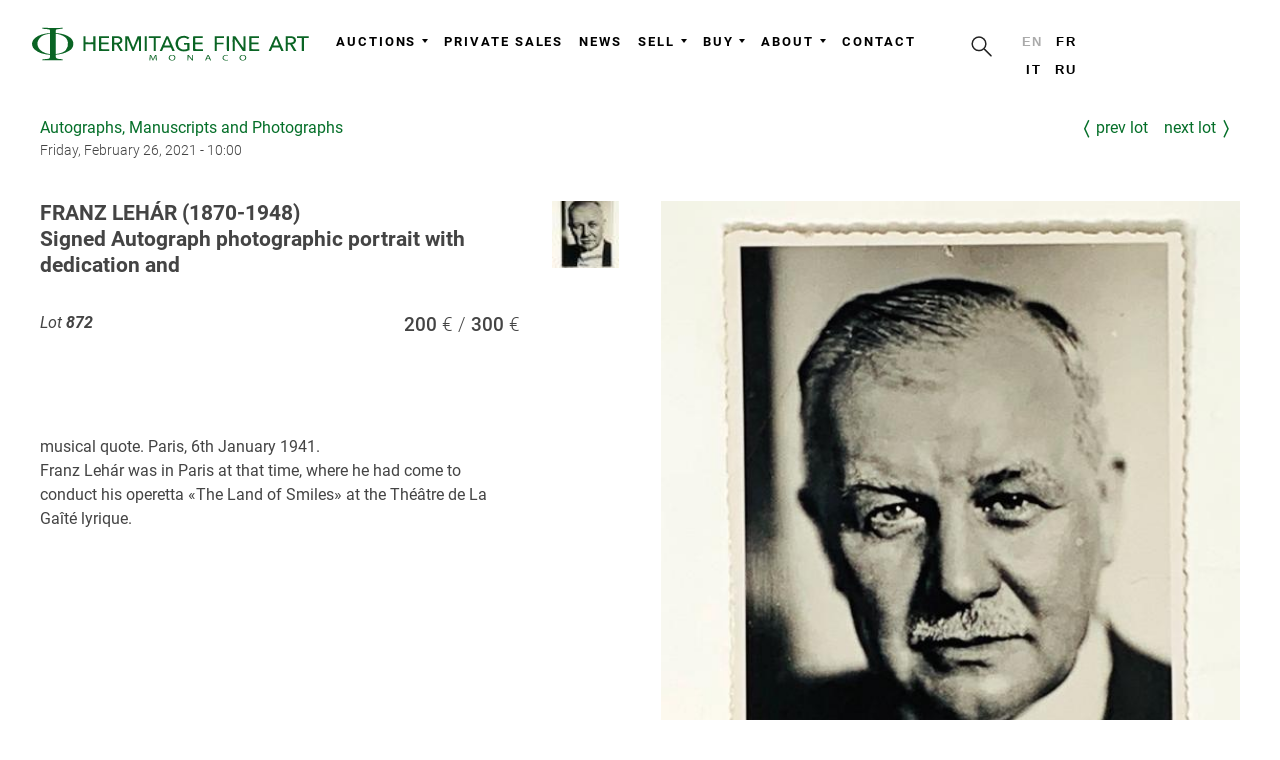

--- FILE ---
content_type: text/html; charset=UTF-8
request_url: https://hermitagefineart.com/en/_header.html
body_size: 1977
content:
<div data-server-rendered="true"><div class="t-records"><div id="rec119378068" data-animationappear="off" data-record-type="230" class="r t-rec t-rec_pt_0 t-rec_pb_0" style="padding-top:0px;padding-bottom:0px;"><div id="nav119378068" data-menu="yes" class="t199__header t199__js__header"><div class="t199__holder"><a href="/en/" class="t199__logo"><img src="/assets/logotype/logo_white.svg" alt="Hermitage Fine Art" width="300px" height="100%" loading="lazy" imgfield="img" class="t199__logo-image"> <div field="title" class="t199__logo-text-mobile t-title"><div data-customstyle="yes" style="color:#027920;">Hermitage Fine Art</div></div></a> <button type="button" class="t199__mmenu-toggler t199__js__menu-toggler"><span class="t199__mmenu-toggler-in"></span></button> <div class="t199__mmenu t199__js__menu"><nav class="t199__menu"><div class="t199__menu-item-wrap"><a href="/en" data-menu-submenu-hook="link_sub2_auctions" class="t199__menu-item t-title t-menu__link-item">Auctions</a> <div data-submenu-hook="link_sub2_auctions" data-submenu-margin="15px" data-add-submenu-arrow="on" class="t-menusub"><div class="t-menusub__menu"><div class="t-menusub__content"><ul class="t-menusub__list"><li class="t-menusub__list-item t-name t-name_xs"><a href="/en/auctions-upcoming/" class="t-menusub__link-item t-name t-name_xs">Upcoming auctions</a></li><li class="t-menusub__list-item t-name t-name_xs"><a href="/en/auctions-highlights/" class="t-menusub__link-item t-name t-name_xs">Past highlights</a></li><li class="t-menusub__list-item t-name t-name_xs"><a href="/en/auctions-results/" class="t-menusub__link-item t-name t-name_xs">Past auctions</a></li></ul></div></div></div></div><div class="t199__menu-item-wrap"><a href="/en/private-sales/" data-menu-submenu-hook="link_sub2_private_sales" class="t199__menu-item t-title t-menu__link-item">Private sales</a> <!----></div><div class="t199__menu-item-wrap"><a href="/en/news/" data-menu-submenu-hook="link_sub2_news" class="t199__menu-item t-title t-menu__link-item">News</a> <!----></div><div class="t199__menu-item-wrap"><a href="/en" data-menu-submenu-hook="link_sub2_sell" class="t199__menu-item t-title t-menu__link-item">Sell</a> <div data-submenu-hook="link_sub2_sell" data-submenu-margin="15px" data-add-submenu-arrow="on" class="t-menusub"><div class="t-menusub__menu"><div class="t-menusub__content"><ul class="t-menusub__list"><li class="t-menusub__list-item t-name t-name_xs"><a href="/en/sell/consign-now/" class="t-menusub__link-item t-name t-name_xs">Consign now</a></li><li class="t-menusub__list-item t-name t-name_xs"><a href="/en/sell/how-to-sell-at-auction/" class="t-menusub__link-item t-name t-name_xs">How to submit a work for sale</a></li></ul></div></div></div></div><div class="t199__menu-item-wrap"><a href="/en" data-menu-submenu-hook="link_sub2_buy" class="t199__menu-item t-title t-menu__link-item">Buy</a> <div data-submenu-hook="link_sub2_buy" data-submenu-margin="15px" data-add-submenu-arrow="on" class="t-menusub"><div class="t-menusub__menu"><div class="t-menusub__content"><ul class="t-menusub__list"><li class="t-menusub__list-item t-name t-name_xs"><a href="/en/buy/how-to-buy/" class="t-menusub__link-item t-name t-name_xs">How to buy</a></li><li class="t-menusub__list-item t-name t-name_xs"><a href="/en/collect/how-to-collect/" class="t-menusub__link-item t-name t-name_xs">How to collect your purchase</a></li><li class="t-menusub__list-item t-name t-name_xs"><a href="/en/general-terms-and-conditions/" class="t-menusub__link-item t-name t-name_xs">Conditions of sale</a></li></ul></div></div></div></div><div class="t199__menu-item-wrap"><a href="/en" data-menu-submenu-hook="link_sub2_about" class="t199__menu-item t-title t-menu__link-item">About</a> <div data-submenu-hook="link_sub2_about" data-submenu-margin="15px" data-add-submenu-arrow="on" class="t-menusub"><div class="t-menusub__menu"><div class="t-menusub__content"><ul class="t-menusub__list"><li class="t-menusub__list-item t-name t-name_xs"><a href="/en/about/auction-house/" class="t-menusub__link-item t-name t-name_xs">Auction house</a></li><li class="t-menusub__list-item t-name t-name_xs"><a href="/en/about/our-team/" class="t-menusub__link-item t-name t-name_xs">Our team</a></li><li class="t-menusub__list-item t-name t-name_xs"><a href="/en/vacancies/" class="t-menusub__link-item t-name t-name_xs">Vacancies</a></li></ul></div></div></div></div><div class="t199__menu-item-wrap"><a href="/en/contact/" data-menu-submenu-hook="link_sub2_contact" class="t199__menu-item t-title t-menu__link-item">Contact</a> <!----></div></nav> <div class="t199__search"><button id="search-button" data-hx-get="/search/" data-hx-target="#modal #modal-content" data-hx-swap="innerHTML" data-hx-trigger="click"><svg xmlns="http://www.w3.org/2000/svg" fill="none" viewBox="0 0 20 20" width="30" height="30"><path d="M11.856 11.856l4.3 4.3" stroke="#222" stroke-linecap="round" stroke-linejoin="round"></path> <path d="M12.693 8.155a4.538 4.538 0 11-9.077 0 4.538 4.538 0 019.077 0z" stroke="#222" stroke-linecap="round" stroke-linejoin="round"></path></svg></button></div> <div class="t199__lang"><div class="t199__lang-item"><!----> <span class="t199__lang-current">en</span></div><div class="t199__lang-item"><a href="/fr/">fr</a> <!----></div><div class="t199__lang-item"><a href="/it/">it</a> <!----></div><div class="t199__lang-item"><a href="/ru/">ru</a> <!----></div></div></div></div></div></div> <div id="rec129968171" data-animationappear="off" data-record-type="113" data-screen-min="980px" data-bg-color="#ffffff" class="r t-rec t-rec_pt_0 t-rec_pb_0 t-screenmin-980px" style="padding-top:0px;padding-bottom:0px;background-color:#ffffff; "><div style="height:99px;"></div></div> <div id="rec129989118" data-animationappear="off" data-record-type="113" data-screen-max="980px" data-bg-color="#ffffff" class="r t-rec t-rec_pt_0 t-rec_pb_0 t-screenmax-980px" style="padding-top:0px;padding-bottom:0px;background-color:#ffffff; "><div style="height:50px;"></div></div> <div id="rec125980334" data-animationappear="off" data-record-type="121" class="r t-rec t-rec_pt_0 t-rec_pb_0" style="padding-top:0px;padding-bottom:0px; "><div class="t123" style="position: absolute; width: 1px; height: 1px; opacity:0;"><div class="t-container_100"><div class="t-width t-width_100"></div></div></div></div> <script>
    (function() {
      document.querySelectorAll('.t199__lang-item a').forEach(function(el){
        el.setAttribute('href', el.getAttribute('href') + location.pathname.split('/').splice(2).join('/') );
      })
      document.getElementById('search-button').addEventListener('htmx:afterOnLoad', function() {
        setTimeout(function(){
          document.getElementById('modal').classList.add('open')
        }, 10)
      })
      function handler () {
      t199_showMenu('119378068');
      t199_positionHeader('119378068');
      t199_highlight('119378068');
      t199_checkAnchorLinks('119378068');
      setTimeout(function() {
        t_menusub_init('119378068');
      }, 500);
      }
      if (window.$ === undefined) window.addEventListener('load', handler);
      else handler();
    })();
  </script></div> <div data-hx-get="/_modal.html" data-hx-target="body" data-hx-swap="beforeend" data-hx-trigger="load"></div></div>

<style>
    /* HeaderNavigation.js Component */
.t199__mmenu-toggler{border:none}.t199__header{background-color:hsla(0,0%,100%,.75)!important;line-height:initial!important}.t199__logo-image{max-width:300px}.t199__holder{padding:20px}.t199__menu-item-wrap{text-align:center!important}.t199__menu{margin-right:4rem;display:inline-flex;flex-wrap:wrap;row-gap:.5rem;justify-content:flex-end}.t199__menu-item{margin-left:1rem;display:flex}.t199__menu-item.t-active{opacity:initial;color:#056f29!important}.t199__lang-item a{color:#000!important}.t-menusub__list-item .t-menusub__link-item:hover,.t199__lang-item a:hover,.t199__menu-item.t-menu__link-item:hover{color:#056f29!important}.t199__lang{margin:0;display:inline-flex;flex-direction:row;max-width:4.6rem;flex-wrap:wrap}.t199__lang-item{display:inline-block;margin-left:0;margin-bottom:.8rem;margin-right:.8rem;min-width:1.28rem}.t199__lang-current{color:#aaa!important}.t199__search{margin:0;display:inline-flex;flex-direction:row}.t199__mmenu{margin-top:.9rem!important;display:flex;justify-content:end}@media only screen and (max-width:1024px){.t199__menu{margin:0}.t199__menu-item-wrap{max-width:initial}.t199__menu-item{line-height:initial!important;padding-bottom:2rem}.t199__mmenu{justify-content:start}}.t199__mmenu-toggler{background:0 0;left:auto;right:0}.t199__mmenu-toggler-in,.t199__mmenu-toggler-in:after,.t199__mmenu-toggler-in:before{background:#000}.t199__header.t199__is__active .t199__mmenu-toggler,.t199__is__menu .t199__mmenu-toggler{background:0 0}.t199__mmenu .t-menusub__menu{width:auto!important;max-width:none!important}.t199__mmenu a.t-menusub__link-item{color:inherit}@media only screen and (min-width:1024px) and (max-width:1200px){.t199__holder{padding:0 1vw}}@media only screen and (max-width:1024px){.t199__holder{text-align:left}.t199__lang{text-align:center;position:initial;top:auto;transform:none;display:inline-block;max-width:none}.t199__search{text-align:center;position:initial;top:auto;transform:none;display:inline-block;max-width:none}.t199__logo{margin-left:0;display:inline-block}.t199__logo-image{display:inherit;max-width:270px;margin-top:.3rem}.t199__logo-text-mobile{display:none}.t199__mmenu{display:flex;flex-direction:column;padding-top:0!important;margin-top:0!important}.t199__mmenu .t199__menu{order:3}.t199__mmenu .t199__search{order:2;margin-bottom:3vh}.t199__mmenu .t199__search #search-button{transform:none}.t199__mmenu .t199__lang{order:1;line-height:8vh;margin-bottom:0}.t199__mmenu .t199__lang-item{display:inline-block;margin:1rem;margin-bottom:0}.t199__mmenu .t199__menu-item{line-height:10vh;font-size:3vh;text-align:left;margin:0 25vw}.t199__mmenu .t-menusub__menu{margin-top:-3vh;margin-bottom:3vh;border:none!important}.t199__mmenu .t-menusub__list-item{text-align:left;margin-left:30vw;margin-right:5vw}.t199__mmenu .t-menusub__list-item,.t199__mmenu .t-menusub__list-item a{font-size:2.5vh}}@media screen and (max-width:980px){#rec119378068 .t-menusub__menu .t-menusub__link-item{color:#000!important}#rec119378068 .t-menusub__menu .t-menusub__link-item.t-active{color:#000!important}}@media screen and (min-width:981px){#rec119378068 .t-menusub__menu{text-align:left}}#search-button{background-color:transparent;border:none;line-height:1;transform:translate(-1.2rem,-.9rem)}
/* cms_header.html.js Component */
@media print{header{display:none}}
</style>


--- FILE ---
content_type: text/html; charset=UTF-8
request_url: https://hermitagefineart.com/en/_subscribe.html
body_size: 1472
content:
<div data-server-rendered="true" class="t-records"><div id="rec127670276" data-animationappear="off" data-record-type="209" class="r t-rec t-rec_pt_60 t-rec_pb_60"><div class="t185"><div class="t-container t-container_flex"><div class="t-col t-col_flex t-col_5 t-prefix_2"><div field="text" class="t-text t-text_lg">
            Stay up-to-date on our auctions, private sales, events, and news. Subscribe now!
          </div></div> <div class="t185__butwrapper t-col t-col_2"><a href="#popup:subscribe" target data-btneffects-first="btneffects-light" class="t-btn" style="color: #175220; border:4px solid #175220; border-radius: 0px; -moz-border-radius: 0px; -webkit-border-radius: 0px; font-weight: 400; text-transform: uppercase;"><table style=" width:100%; height: 100%;"><tbody><tr><td>SUBSCRIBE</td></tr></tbody></table></a></div></div></div> <!----></div> <div id="rec145010179" data-record-type="390" class="r t-rec t-rec_pt_0 t-rec_pb_0"><div class="t390"><div data-tooltip-hook="popup" class="t-popup"><div class="t-popup__close"><div class="t-popup__close-wrapper"><svg width="23px" height="23px" viewBox="0 0 23 23" version="1.1" xmlns="http://www.w3.org/2000/svg" xlink="http://www.w3.org/1999/xlink" class="t-popup__close-icon"><g stroke="none" stroke-width="1" fill="#fff" fill-rule="evenodd"><rect transform="translate(11.313708, 11.313708) rotate(-45.000000) translate(-11.313708, -11.313708) " x="10.3137085" y="-3.6862915" width="2" height="30"></rect> <rect transform="translate(11.313708, 11.313708) rotate(-315.000000) translate(-11.313708, -11.313708) " x="10.3137085" y="-3.6862915" width="2" height="30"></rect></g></svg></div></div> <div class="t-popup__container t-width t-width_6" style="background-color: #fbfbf9;"></div></div></div></div> <div id="rec127696657" data-record-type="390" class="r t-rec"><div class="t390"><div data-tooltip-hook="#popup:subscribe" id="popup:subscribe" class="t-popup"><div class="t-popup__close"><div class="t-popup__close-wrapper"><svg width="23px" height="23px" viewbox="0 0 23 23" version="1.1" xmlns="http://www.w3.org/2000/svg" xmlns:xlink="http://www.w3.org/1999/xlink" class="t-popup__close-icon"><g stroke="none" stroke-width="1" fill="#fff" fill-rule="evenodd"><rect transform="translate(11.313708, 11.313708) rotate(-45.000000) translate(-11.313708, -11.313708) " x="10.3137085" y="-3.6862915" width="2" height="30"></rect> <rect transform="translate(11.313708, 11.313708) rotate(-315.000000) translate(-11.313708, -11.313708) " x="10.3137085" y="-3.6862915" width="2" height="30"></rect></g></svg></div></div> <div class="t-popup__container t-width t-width_6" style="background-color: #fbfbf9;"><div class="t390__wrapper" style="padding: 0; min-height: 80vh;"><iframe data-original="https://hermitagefineart.us15.list-manage.com/subscribe/post?u=4683a7820c721e59f46a256e0&amp;id=30d8666386" width="100%" height="100%" scrolling="auto" align="left" frameborder="0" allowtransparency class="t-iframe" style="min-height: inherit;">
              &gt;Youre brawser not support iframe.
            </iframe></div></div></div></div></div> <script>
      (function() {
        function handler () {
        $('#rec127670276 .t-btn[data-btneffects-first]').append('<div class="t-btn_wrap-effects"><div class="t-btn_effects"></div></div>');
        if ($('#rec127670276 .t-btn[data-btneffects-first]').outerWidth() > 230) {
          $('#rec127670276 .t-btn[data-btneffects-first] .t-btn_wrap-effects').addClass('t-btn_wrap-effects_md');
        }
        if ($('#rec127670276 .t-btn[data-btneffects-first]').outerWidth() > 300) {
          $('#rec127670276 .t-btn[data-btneffects-first] .t-btn_wrap-effects').removeClass('t-btn_wrap-effects_md');
          $('#rec127670276 .t-btn[data-btneffects-first] .t-btn_wrap-effects').addClass('t-btn_wrap-effects_lg');
        }
        $("#rec145010179").attr('data-animationappear', 'off');
        $("#rec145010179").css('opacity', '1');
        setTimeout(function() {
          t390_initPopup('145010179');
        }, 500);
        $("#rec127696657").attr('data-animationappear', 'off');
        $("#rec127696657").css('opacity', '1');
        setTimeout(function() {
          t390_initPopup('127696657');
        }, 500);
        if ($('.suscribe-newsletter-panel .buttons-hide').length > 0 && !getCookie('suscribe-newsletter-panel-hide') && !localStorage.getItem('suscribe-newsletter-panel-hide')) {
          setTimeout(function() {
            $('.suscribe-newsletter-panel').show();
          }, 10000);
          $('.suscribe-newsletter-panel .buttons-hide .dont-show').click(function(){
            setCookie('suscribe-newsletter-panel-hide', '1')
            $('.suscribe-newsletter-panel').hide();
          })
          $('.suscribe-newsletter-panel .buttons-hide .hide-forever').click(function(){
            localStorage.setItem('suscribe-newsletter-panel-hide', '1')
            $('.suscribe-newsletter-panel').hide();
          })
        }
        }
        if (window.$ === undefined) window.addEventListener('load', handler);
        else handler();
      })();
    </script></div>

<style>
    /* SubscribeNewsletterPopup.js Component */
.subscribe-newsletter{min-height:200px}@media print{.subscribe-newsletter{display:none}}.suscribe-newsletter-panel{display:none;position:fixed;bottom:0;left:50%;transform:translate(-50%,0);background-color:#fff;background-color:rgba(255,255,255,.8);width:100%;z-index:99}.suscribe-newsletter-panel .buttons-hide{margin-top:2rem}.suscribe-newsletter-panel .buttons-hide button{border:none;background-color:transparent;margin:0 1rem}#rec127670276 .t-btn[data-btneffects-first],#rec127670276 .t-btn[data-btneffects-second]{position:relative;overflow:hidden;-webkit-transform:translate3d(0,0,0);transform:translate3d(0,0,0)}#rec127670276 .t-btn[data-btneffects-first=btneffects-light] .t-btn_wrap-effects{position:absolute;top:0;left:0;width:100%;height:100%;-webkit-transform:translateX(-60px);-ms-transform:translateX(-60px);transform:translateX(-60px);-webkit-animation-name:light;animation-name:light;-webkit-animation-duration:4s;animation-duration:4s;-webkit-animation-timing-function:ease;animation-timing-function:ease;-webkit-animation-iteration-count:infinite;animation-iteration-count:infinite}#rec127670276 .t-btn[data-btneffects-first=btneffects-light] .t-btn_wrap-effects_md{-webkit-animation-name:light-md;animation-name:light-md}#rec127670276 .t-btn[data-btneffects-first=btneffects-light] .t-btn_wrap-effects_lg{-webkit-animation-name:light-lg;animation-name:light-lg}#rec127670276 .t-btn[data-btneffects-first=btneffects-light] .t-btn_effects{position:absolute;top:0;left:0;width:60px;height:100%;background:-webkit-gradient(linear,left top,right top,from(rgba(255,255,255,0)),color-stop(50%,rgba(255,255,255,.5)),to(rgba(255,255,255,0)));background:-webkit-linear-gradient(left,rgba(255,255,255,0),rgba(255,255,255,.5) 50%,rgba(255,255,255,0));background:-o-linear-gradient(left,rgba(255,255,255,0),rgba(255,255,255,.5) 50%,rgba(255,255,255,0));background:linear-gradient(90deg,rgba(255,255,255,0),rgba(255,255,255,.5) 50%,rgba(255,255,255,0))}@-webkit-keyframes light{20%{-webkit-transform:translateX(100%);transform:translateX(100%)}100%{-webkit-transform:translateX(100%);transform:translateX(100%)}}@keyframes light{20%{-webkit-transform:translateX(100%);transform:translateX(100%)}100%{-webkit-transform:translateX(100%);transform:translateX(100%)}}@-webkit-keyframes light-md{30%{-webkit-transform:translateX(100%);transform:translateX(100%)}100%{-webkit-transform:translateX(100%);transform:translateX(100%)}}@keyframes light-md{30%{-webkit-transform:translateX(100%);transform:translateX(100%)}100%{-webkit-transform:translateX(100%);transform:translateX(100%)}}@-webkit-keyframes light-lg{40%{-webkit-transform:translateX(100%);transform:translateX(100%)}100%{-webkit-transform:translateX(100%);transform:translateX(100%)}}@keyframes light-lg{40%{-webkit-transform:translateX(100%);transform:translateX(100%)}100%{-webkit-transform:translateX(100%);transform:translateX(100%)}}#rec145010179 .t-btn[data-btneffects-first],#rec145010179 .t-btn[data-btneffects-second]{position:relative;overflow:hidden;-webkit-transform:translate3d(0,0,0);transform:translate3d(0,0,0)}#rec127696657 .t-btn[data-btneffects-first],#rec127696657 .t-btn[data-btneffects-second]{position:relative;overflow:hidden;-webkit-transform:translate3d(0,0,0);transform:translate3d(0,0,0)}
</style>
